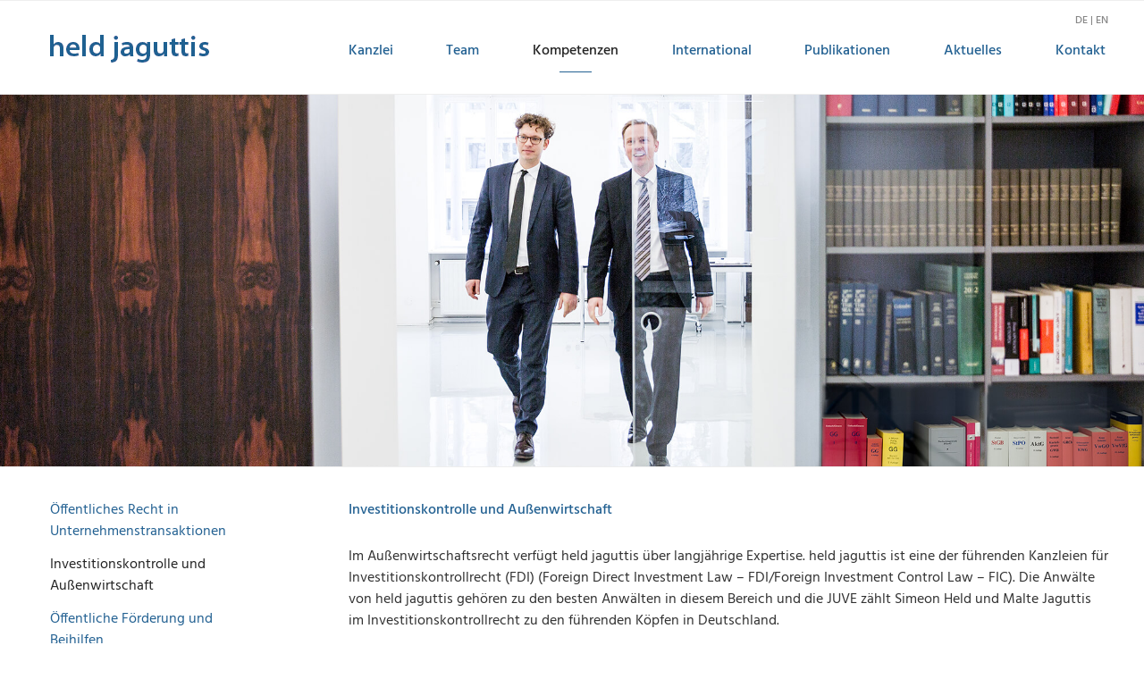

--- FILE ---
content_type: text/css
request_url: https://heldjaguttis.com/wp-content/cache/autoptimize/css/autoptimize_single_d0d5ba83dc916548c390d2e16383897d.css?ver=1.0
body_size: 3408
content:
@font-face{font-family:'Hind';font-style:normal;font-weight:400;font-display:swap;src:url(//heldjaguttis.com/wp-content/themes/heldjaguttis_PS/fonts/hind-v16-latin-regular.eot);src:local(''),url(//heldjaguttis.com/wp-content/themes/heldjaguttis_PS/fonts/hind-v16-latin-regular.eot?#iefix) format('embedded-opentype'),url(//heldjaguttis.com/wp-content/themes/heldjaguttis_PS/fonts/hind-v16-latin-regular.woff2) format('woff2'),url(//heldjaguttis.com/wp-content/themes/heldjaguttis_PS/fonts/hind-v16-latin-regular.woff) format('woff'),url(//heldjaguttis.com/wp-content/themes/heldjaguttis_PS/fonts/hind-v16-latin-regular.ttf) format('truetype'),url(//heldjaguttis.com/wp-content/themes/heldjaguttis_PS/fonts/hind-v16-latin-regular.svg#Hind) format('svg')}@font-face{font-family:'Hind';font-style:normal;font-weight:600;font-display:swap;src:url(//heldjaguttis.com/wp-content/themes/heldjaguttis_PS/fonts/hind-v16-latin-600.eot);src:local(''),url(//heldjaguttis.com/wp-content/themes/heldjaguttis_PS/fonts/hind-v16-latin-600.eot?#iefix) format('embedded-opentype'),url(//heldjaguttis.com/wp-content/themes/heldjaguttis_PS/fonts/hind-v16-latin-600.woff2) format('woff2'),url(//heldjaguttis.com/wp-content/themes/heldjaguttis_PS/fonts/hind-v16-latin-600.woff) format('woff'),url(//heldjaguttis.com/wp-content/themes/heldjaguttis_PS/fonts/hind-v16-latin-600.ttf) format('truetype'),url(//heldjaguttis.com/wp-content/themes/heldjaguttis_PS/fonts/hind-v16-latin-600.svg#Hind) format('svg')}@font-face{font-family:'Hind';font-style:normal;font-weight:500;font-display:swap;src:url(//heldjaguttis.com/wp-content/themes/heldjaguttis_PS/fonts/hind-v16-latin-500.eot);src:local(''),url(//heldjaguttis.com/wp-content/themes/heldjaguttis_PS/fonts/hind-v16-latin-500.eot?#iefix) format('embedded-opentype'),url(//heldjaguttis.com/wp-content/themes/heldjaguttis_PS/fonts/hind-v16-latin-500.woff2) format('woff2'),url(//heldjaguttis.com/wp-content/themes/heldjaguttis_PS/fonts/hind-v16-latin-500.woff) format('woff'),url(//heldjaguttis.com/wp-content/themes/heldjaguttis_PS/fonts/hind-v16-latin-500.ttf) format('truetype'),url(//heldjaguttis.com/wp-content/themes/heldjaguttis_PS/fonts/hind-v16-latin-500.svg#Hind) format('svg')}.navigation-top{top:0;bottom:auto;position:fixed;background:#fff;border-bottom:1px solid #eee;border-top:1px solid #eee;left:0;right:0;font-size:16px;font-size:1rem;width:100%;z-index:9999;padding:.75em 0}.admin-bar .navigation-top{top:46px}.sprachschalter{display:block;top:-.5rem;position:absolute;right:2.125rem;width:auto;z-index:99999}.logo{display:inline-block;position:relative;top:5px;padding:1rem 3rem 1rem 2rem}.js .menu-toggle{font-family:'Hind',sans-serif;color:#236192;display:inline;top:.5rem;right:0;position:absolute;padding-right:2rem}.menu-toggle{font-family:'Hind',sans-serif;color:#236192}.menu-toggle:focus{outline:none}.menu-toggle .icon{margin-right:0;top:0}.icon{width:2em;height:2em;fill:#236192}svg.icon.icon-angle-down{width:1em;height:1em}.main-navigation .menu-top-menu-container,.main-navigation .menu-top-menu-en-container{display:none}.main-navigation.toggled-on .menu-top-menu-container,.main-navigation.toggled-on .menu-top-menu-en-container{display:block;width:100vw}.main-navigation a{color:#236192;text-transform:none;font-size:16px;font-size:1rem;line-height:1.5;font-weight:500}.main-navigation a:hover{color:#232323}.main-navigation>div>ul{border-top:1px solid #eee;padding:.75rem 2rem}.main-navigation ul{background:#fff;list-style:none;margin:0;padding:0 1.5em;text-align:left}.main-navigation ul ul a{padding:.5em 0}.main-navigation ul ul>:first-child a{padding-top:0}.main-navigation ul li.menu-item-has-children:before,.main-navigation ul li.menu-item-has-children:after,.main-navigation ul li.page_item_has_children:before,.main-navigation ul li.page_item_has_children:after{border-style:hidden;border-width:0;bottom:0;right:0;z-index:1}.menu-top-menu-container .current-menu-item>a,.menu-top-menu-container .current_page_item>a,.menu-top-menu-container .current-menu-parent>a,.menu-top-menu-container .current_page_parent>a,.menu-top-menu-en-container .current-menu-item>a,.menu-top-menu-en-container .current-page-item>a,.menu-top-menu-en-container .current-menu-parent>a,.menu-top-menu-en-container .current-page-parent>a,.textwidget .current-menu-item>a,.textwidget .current_page_item>a{color:#232323}.site-header{overflow:hidden}.header-austausch,.single-featured-image-header{margin-top:5.5rem}.header-austausch img,.single-featured-image-header img{height:200%;max-width:200%;-moz-transform:translateX(-25%);-webkit-transform:translateX(-25%);-o-transform:translateX(-25%);-ms-transform:translateX(-25%);transform:translateX(-25%)}body.has-header-image .header-widget,body.has-header-video .header-widget{color:#fff;opacity:.8}body.title-tagline-hidden .site-branding-text{display:inline-block;vertical-align:middle}body.has-header-image .site-title,body.has-header-image .site-description{clip:rect(1px 1px 1px 1px);position:absolute}body:not(.title-tagline-hidden) .site-branding-text{display:none}.site-branding-text{padding-right:1em}.header-sidebar{display:none}#wpadminbar{position:fixed}body{font-family:'Hind',sans-serif;color:#323232;font-size:16px;font-size:1rem}.wrap{padding-left:2rem;padding-right:2rem}.panel-content .wrap{padding-top:0}body:not(.twentyseventeen-front-page) .entry-header{padding-top:0;padding-bottom:0}.twentyseventeen-front-page .site-content,.site-content{padding:1.75rem 0 0}body:not(.twentyseventeen-front-page) .entry-content,.twentyseventeen-front-page .entry-content{padding-top:.5rem}body.page:not(.twentyseventeen-front-page) .entry-title,.page .panel-content .entry-title,.page-title,h1,h2,h3,h4,h5,h6,a{color:#236192;text-transform:none;letter-spacing:normal;font-size:16px;font-size:1rem;line-height:1.5}body.page:not(.twentyseventeen-front-page) .entry-title,.page .panel-content .entry-title,.page-title,h1{clear:both;padding-bottom:1.75rem}body.page:not(.twentyseventeen-front-page) .entry-title,.page .panel-content .entry-title,.page-title,h1{margin-bottom:0;font-weight:500}h2,h3,h4,h5,h6{margin-bottom:0;font-weight:400}h2.layout-adjust{padding-top:0}a{font-weight:400}hr{margin-top:.25rem;margin-bottom:1rem}p{margin:0 0 .5rem}ul,ol{margin:0 0 .5em 2.5em}#text-3 div.textwidget p{margin-bottom:0}.entry-content a,.entry-summary a,.widget a,.site-footer .widget-area a,.posts-navigation a,.widget_authors a strong{-webkit-box-shadow:none;box-shadow:none;-webkit-transition:none;transition:none}.entry-content img,.widget img,.entry-content a img,.widget a img{-webkit-box-shadow:none;box-shadow:none;margin-top:.875rem;margin-right:2.5rem}.entry-content a:focus,.entry-content a:hover,.entry-summary a:focus,.entry-summary a:hover,.widget a:focus,.widget a:hover,.site-footer .widget-area a:focus,.site-footer .widget-area a:hover,.posts-navigation a:focus,.posts-navigation a:hover,.comment-metadata a:focus,.comment-metadata a:hover,.comment-metadata a.comment-edit-link:focus,.comment-metadata a.comment-edit-link:hover,.comment-reply-link:focus,.comment-reply-link:hover,.widget_authors a:focus strong,.widget_authors a:hover strong,.entry-title a:focus,.entry-title a:hover,.entry-meta a:focus,.entry-meta a:hover,.page-links a:focus .page-number,.page-links a:hover .page-number,.entry-footer a:focus,.entry-footer a:hover,.entry-footer .cat-links a:focus,.entry-footer .cat-links a:hover,.entry-footer .tags-links a:focus,.entry-footer .tags-links a:hover,.post-navigation a:focus,.post-navigation a:hover,.pagination a:not(.prev):not(.next):focus,.pagination a:not(.prev):not(.next):hover,.comments-pagination a:not(.prev):not(.next):focus,.comments-pagination a:not(.prev):not(.next):hover,.logged-in-as a:focus,.logged-in-as a:hover,a:focus .nav-title,a:hover .nav-title,.edit-link a:focus,.edit-link a:hover,.site-info a:focus,.site-info a:hover,.widget .widget-title a:focus,.widget .widget-title a:hover,.widget ul li a:focus,.widget ul li a:hover{-webkit-box-shadow:none;box-shadow:none;color:#000}.page:not(.home) #content,.panel-content .wrap{padding-bottom:1.5em}.entry-content ul{list-style:none;padding-left:20px;margin-left:20px}.entry-content ul li{position:relative;margin-bottom:6px}.entry-content ul li:last-of-type{margin-bottom:0}.entry-content ul li:before{content:'— ';position:absolute;left:-20px;top:0}.site-footer .widget-area a{-webkit-box-shadow:none;box-shadow:none;color:#878787}.site-footer,.site-footer a,.sprachschalter a{color:#878787;font-size:12px;font-size:.75rem;line-height:1.6;text-transform:none}.site-footer .wrap{padding-bottom:1em;padding-top:1em}.site-footer .widget-area{padding-bottom:1em;padding-top:1em}.widget{padding-bottom:1.5em}@media only screen and (min-device-width:768px) and (max-device-width:1024px){.logo{padding-left:2rem}.sprachschalter{right:2.55rem}.menu-toggle,.js .menu-toggle{padding-right:2.5rem}.main-navigation.toggled-on .menu-top-menu-container,.main-navigation.toggled-on .menu-top-menu-en-container{margin-left:-1rem;padding-right:1rem;padding-left:.25rem}.site-footer .widget-column.footer-widget-1{margin-left:0}}@media only screen and (min-device-width:768px) and (max-device-width:1024px) and (orientation :landscape){.logo{padding-left:2rem}.main-navigation.toggled-on .menu-top-menu-container,.main-navigation.toggled-on .menu-top-menu-en-container{padding-left:1rem}}@media screen and (max-width:30em){.logo{max-width:85%}}@media screen and (min-width:30em){.site-branding{bottom:0;display:block;left:0;height:auto;padding-top:0;position:absolute;width:100%}.custom-header{margin-bottom:0 !important}.panel-content .entry-header{margin-bottom:0}.site-footer{width:100%;border-top:none}.site-info{display:none}}@media screen and (min-width:48em){.admin-bar .navigation-top{top:32px}.navigation-top{height:106px;padding:0}.navigation-top nav{margin-left:0}.navigation-top .wrap{max-width:1000px;padding:0}.js .menu-toggle,.js .dropdown-toggle{display:block}.menu-toggle,.js .menu-toggle{padding:1rem 2rem 1rem 1rem;margin:auto;float:right}.menu-toggle .icon,.js .menu-toggle .icon{margin-right:0;top:-5%}.main-navigation li{border-bottom:1px solid #eee;display:list-item}.main-navigation a{padding:1em 0}.main-navigation ul ul.toggled-on{display:block}.js .main-navigation ul,.main-navigation .menu-item-has-children>a>.icon,.main-navigation .page_item_has_children>a>.icon,.main-navigation ul a>.icon{display:none}.main-navigation li li,.main-navigation li:last-child{border:0}.main-navigation ul ul a{letter-spacing:0;padding:.25em 0;position:relative;text-transform:none}.header-austausch,.single-featured-image-header{margin-top:94px}.header-austausch img,.single-featured-image-header img{max-height:650px;height:100%;max-width:100%;-moz-transform:none;-webkit-transform:none;-o-transform:none;-ms-transform:none;transform:none}.twentyseventeen-panel{margin:0 auto}body:not(.has-sidebar):not(.page-one-column) .page-header,body.has-sidebar.error404 #primary .page-header,body.page-two-column:not(.archive) #primary .entry-header,body.page-two-column.archive:not(.has-sidebar) #primary .page-header{width:0}.blog:not(.has-sidebar) #primary article,.archive:not(.page-one-column):not(.has-sidebar) #primary article,.search:not(.has-sidebar) #primary article,.error404:not(.has-sidebar) #primary .page-content,.error404.has-sidebar #primary .page-content,body.page-two-column:not(.archive) #primary .entry-content,body.page-two-column #comments{float:none;width:100%}.error404 #primary{padding-left:.5rem}#cn-notice-text{display:inline}.site-footer{margin-top:1.5em}aside.widget-area{display:-webkit-box;display:-ms-flexbox;display:flex;padding-left:1rem;padding-right:1rem}.site-footer .widget-column.footer-widget-1{float:none;width:auto;margin-right:auto;margin-left:1rem}.site-footer .widget-column.footer-widget-2{float:none;width:auto;text-align:center;margin-left:auto;margin-right:auto}.site-footer .widget-column.footer-widget-3{float:none;width:auto;text-align:right;margin-left:auto}}@media screen and (max-width:67em) and (min-width:48em){#masthead .wrap{margin:1rem}.logo{padding-left:2.75rem}.main-navigation>div>ul{padding:0 2.75rem}.main-navigation ul ul{border:none;left:0;position:relative;padding:0 0 0 1.5em}.js .main-navigation ul,.js .main-navigation ul ul,.js .main-navigation>div>ul{display:none}.main-navigation ul ul.toggled-on{display:block}.main-navigation.toggled-on .menu-top-menu-container,.main-navigation.toggled-on .menu-top-menu-en-container{margin-left:-1rem}.main-navigation ul ul a{padding:.5em 0}.main-navigation li li:hover,.main-navigation li li.focus{background:#fff}.main-navigation li li.focus>a,.main-navigation li li:focus>a,.main-navigation li li:hover>a,.main-navigation li li a:hover,.main-navigation li li a:focus,.main-navigation li li.current_page_item a:hover,.main-navigation li li.current-menu-item a:hover,.main-navigation li li.current_page_item a:focus,.main-navigation li li.current-menu-item a:focus{color:#232323}.wrap{padding-left:3rem;padding-right:3rem}aside.widget-area{padding-left:0;padding-right:0}.entry-content img,.widget img,.entry-content a img,.widget a img{margin-right:2.421875rem}}@media screen and (max-width:67em){.main-navigation.toggled-on .menu-top-menu-container,.main-navigation.toggled-on .menu-top-menu-en-container{overflow-y:scroll;-webkit-overflow-scrolling:touch;position:fixed;max-height:82.5%;background:#fff;z-index:9999;border-bottom:5px #bbb solid;margin-right:-1rem}.main-navigation li:last-child{padding-bottom:1rem}.main-navigation ul ul a{letter-spacing:0;position:relative;text-transform:none}}@media screen and (min-width:67em){.admin-bar .navigation-top{top:32px}.site-navigation-fixed.navigation-top{bottom:auto;position:fixed;left:0;right:0;top:0;width:100%;z-index:7;margin:auto}.navigation-top .wrap{display:-webkit-box;display:-ms-flexbox;display:flex;max-width:1000px;width:100%;padding-left:0;padding-right:0}.logo{margin-top:2.375rem;float:none;padding:0;margin-left:1rem;margin-right:2rem;width:210px;top:0}.logo img{margin:0;padding:0}.navi{padding:1rem 0;z-index:9999;width:100%;max-width:742px}.sprachschalter{right:0;top:0}.main-navigation .menu-top-menu-container,.main-navigation .menu-top-menu-en-container{display:block}.js .menu-toggle,.js .dropdown-toggle{display:none}.header-austausch,.single-featured-image-header{margin-top:106px}.js .main-navigation>div>ul{width:100%;text-align:justify;margin:1rem 0}.main-navigation:after{content:'';display:inline-block;width:100%}.main-navigation li{border:none;display:inline-block;padding:0 1.75rem}.main-navigation li:last-child{padding-right:0}#menu-item-918{padding-right:1.75rem}.main-navigation a{padding:1rem 0;line-height:1}.main-navigation a:last-child{margin-right:0;padding-right:0}.main-navigation ul ul a{padding:.75rem 0}.menu-top-menu-container a:before,.menu-top-menu-en-container a:before{content:'';display:block;position:absolute;left:50%;bottom:0;height:1px;width:36px;margin:0 -18px;background-color:#236192;visibility:hidden;-webkit-transform-origin:right top;-ms-transform-origin:right top;transform-origin:right top;-webkit-transform:translate(50%);-ms-transform:translate(50%);transform:translate(50%);-webkit-transform:scale(0,1);-ms-transform:scale(0,1);transform:scale(0,1);-webkit-transition:color .1s,-webkit-transform .2s ease-out;transition:color .1s,-webkit-transform .2s ease-out;-o-transition:color .1s,transform .2s ease-out;transition:color .1s,transform .2s ease-out;transition:color .1s,transform .2s ease-out,-webkit-transform .2s ease-out}.menu-top-menu-container ul li a:hover:before,.menu-top-menu-container .current-menu-item a:before,.menu-top-menu-container .current_page_item a:before,.menu-top-menu-container .current-menu-parent a:before,.menu-top-menu-container .current_page_parent a:before,.menu-top-menu-en-container ul li a:hover:before,.menu-top-menu-en-container .current-menu-item a:before,.menu-top-menu-en-container .current_page_item a:before,.menu-top-menu-en-container .current-menu-parent a:before,.menu-top-menu-en-container .current_page_parent a:before{visibility:visible;-webkit-transform-origin:center;-ms-transform-origin:center;transform-origin:center;-webkit-transform:scale(1);-ms-transform:scale(1);transform:scale(1)}ul.sub-menu{pointer-events:initial;opacity:1}.main-navigation ul a{white-space:nowrap;width:auto}.main-navigation ul ul{border:none}.main-navigation ul ul a{white-space:nowrap;width:auto}.main-navigation>div>ul{border-top:none;padding:0}.main-navigation ul li:hover>ul,.main-navigation ul li.focus>ul{left:0;padding-top:1.5rem}.main-navigation li li:hover,.main-navigation li li.focus,.main-navigation li li.current_page_item a,.main-navigation li li.current-menu-item a{background:#fff}.main-navigation li li.focus>a,.main-navigation li li:focus>a,.main-navigation li li:hover>a,.main-navigation li li a:hover,.main-navigation li li a:focus,.main-navigation li li.current_page_item a:hover,.main-navigation li li.current-menu-item a:hover,.main-navigation li li.current_page_item a:focus,.main-navigation li li.current-menu-item a:focus{color:#232323}.main-navigation li li.focus>a:before,.main-navigation li li:focus>a:before,.main-navigation li li:hover>a:before,.main-navigation li li a:hover:before,.main-navigation li li a:focus:before,.main-navigation li li.current_page_item a:hover:before,.main-navigation li li.current-menu-item a:hover:before,.main-navigation li li.current_page_item a:focus:before,.main-navigation li li.current-menu-item a:focus:before,.main-navigation li .sub-menu .menu-item a:before{visibility:hidden}.panel-content .wrap,div.wrap{display:-webkit-box;display:-ms-flexbox;display:flex;max-width:1000px;width:100%;padding-left:0;padding-right:0;right:0}body:not(.twentyseventeen-front-page) .entry-header{padding:.5rem 0}main#main.site-main,article{display:-webkit-box;display:-ms-flexbox}hr{margin-right:0}.header-sidebar{display:inline-block;vertical-align:top}.header-sidebar .widget{padding-bottom:0}.header-sidebar p{margin:0}.header-widget{font-size:13px;font-size:.8125rem;margin-bottom:0}body:not(.has-sidebar):not(.page-one-column) .page-header,body.has-sidebar.error404 #primary .page-header,body.page-two-column:not(.archive) #primary .entry-header,body.page-two-column.archive:not(.has-sidebar) #primary .page-header{float:none;padding:.5rem 0;margin-left:1rem;width:210px;max-width:210px;margin-right:6rem}aside.header-widget{display:-webkit-box;display:-ms-flexbox;display:flex}.widget ul li,.widget ol li{padding:0 0 1em}.widget_text ul{list-style:none;margin:0 0 1.5em;font-size:14px;font-size:.875rem;color:#236192}div.textwidget ul li a:hover{color:#232323}div.sidebar-widget{top:125px;padding:0;position:-webkit-sticky;position:sticky}.admin-bar div.sidebar-widget{top:173px}article.error-404.not-found{padding:5rem 0 0}.blog:not(.has-sidebar) #primary article,.archive:not(.page-one-column):not(.has-sidebar) #primary article,.search:not(.has-sidebar) #primary article,.error404:not(.has-sidebar) #primary .page-content,.error404.has-sidebar #primary .page-content,body.page-two-column:not(.archive) #primary .entry-content,body.page-two-column #comments{padding:.5rem 0 1rem 1rem;margin-left:0;margin-right:0;width:100%;max-width:742px}body:not(.twentyseventeen-front-page) .entry-header,body:not(.twentyseventeen-front-page) .entry-content,body:not(.twentyseventeen-front-page) #comments{margin-left:0;margin-right:0}.error404 #primary{padding-left:1rem}.site-footer .widget-area{width:100%}}@media screen and (max-width:75em) and (min-width:67em){.main-navigation li{padding:0 1.0875rem}body:not(.has-sidebar):not(.page-one-column) .page-header,body.has-sidebar.error404 #primary .page-header,body.page-two-column:not(.archive) #primary .entry-header,body.page-two-column.archive:not(.has-sidebar) #primary .page-header{margin-right:2rem}.entry-content img,.widget img,.entry-content a img,.widget a img{margin-right:3.53125rem}}@media screen and (min-width:75em){.navigation-top .wrap{max-width:1200px}div.wrap,.panel-content .wrap{max-width:1200px}.logo{margin-right:6rem}.navi{max-width:880px}.menu-top-menu-container li:last-child a:before,.menu-top-menu-en-container li:last-child a:before{left:65%}.main-navigation li{border:none;display:inline-block;padding:0 1.865rem}.menu-top-menu-en-container li{padding:0 1.9975rem}.main-navigation li:last-child{padding-right:0}.blog:not(.has-sidebar) #primary article,.archive:not(.page-one-column):not(.has-sidebar) #primary article,.search:not(.has-sidebar) #primary article,.error404:not(.has-sidebar) #primary .page-content,.error404.has-sidebar #primary .page-content,body.page-two-column:not(.archive) #primary .entry-content,body.page-two-column #comments{width:100%;max-width:878px;padding-left:1.75rem}.entry-content img,.widget img,.entry-content a img,.widget a img{margin-right:5.46875rem}aside.widget-area{padding-left:0;padding-right:0}@media (-ms-high-contrast:none) and (min-width:75em),(-ms-high-contrast:active) and (min-width:75em){:not(.has-sidebar).blog #primary article,:not(.page-one-column):not(.has-sidebar).archive #primary article,:not(.has-sidebar).search #primary article,:not(.has-sidebar).error404 #primary .page-content,.has-sidebar.error404 #primary .page-content,body:not(.archive).page-two-column #primary .entry-content,body.page-two-column #comments{width:878px;margin-left:20.125rem}}.cookie-notice-container{padding:.25em}#cookie-notice{font-family:'Hind',sans-serif;font-size:.6875rem;font-weight:600;line-height:1.5}#cn-notice-text{display:block}#cookie-notice .button{background-color:#fff;-webkit-transition:background .2s;-o-transition:background .2s;transition:background .2s;color:#236192;padding:.5em .875em;border:0;border-radius:2px;-webkit-box-shadow:none;box-shadow:none;cursor:pointer;display:inline-block;text-shadow:none;line-height:1}#cookie-notice .button:hover,#cookie-notice .button:focus{background:#236192;color:#fff}@media print{.header-widget{font-size:12pt;opacity:1;color:#777 !important}}